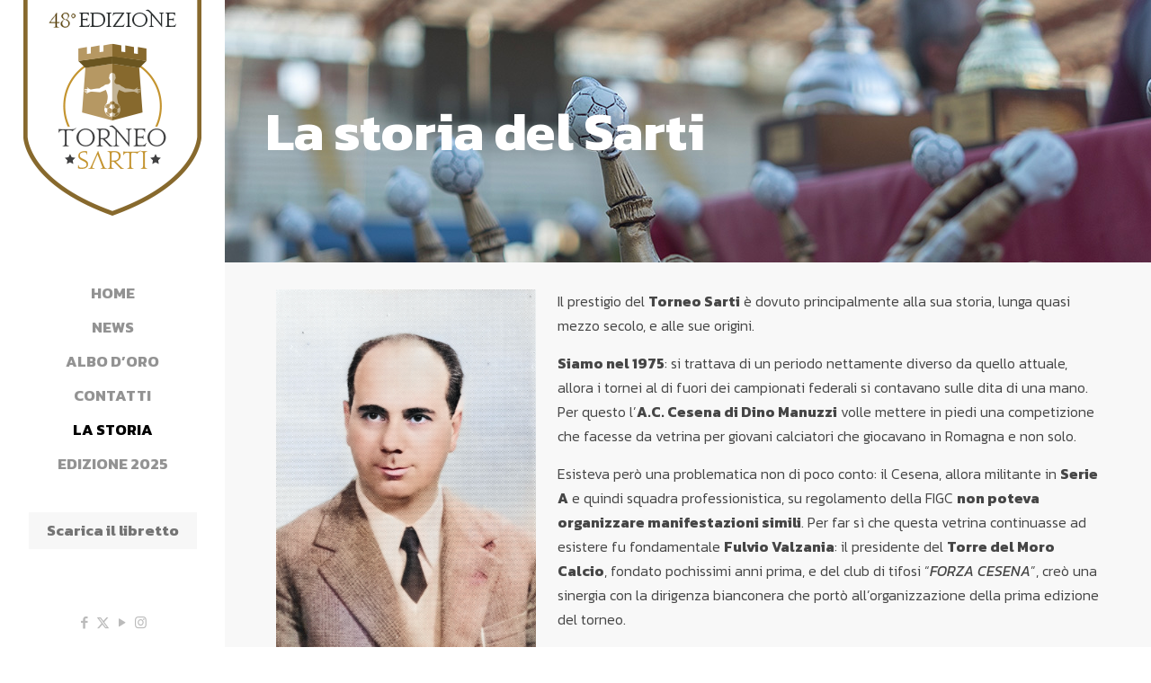

--- FILE ---
content_type: text/css
request_url: https://www.torneosarti.it/wp-content/uploads/betheme/css/post-120.css?ver=1768648551
body_size: -90
content:
.mcb-section .mcb-wrap .mcb-item-92m60h4km .mcb-column-inner-92m60h4km{padding-top:0px;margin-top:40px;}@media(max-width: 959px){}@media(max-width: 767px){}

--- FILE ---
content_type: application/javascript; charset=utf-8
request_url: https://cs.iubenda.com/cookie-solution/confs/js/45186185.js
body_size: -290
content:
_iub.csRC = { showBranding: false, publicId: '8d86885c-6db6-11ee-8bfc-5ad8d8c564c0', floatingGroup: false };
_iub.csEnabled = true;
_iub.csPurposes = [4,3,1];
_iub.cpUpd = 1760460700;
_iub.csT = 0.025;
_iub.googleConsentModeV2 = true;
_iub.totalNumberOfProviders = 2;
